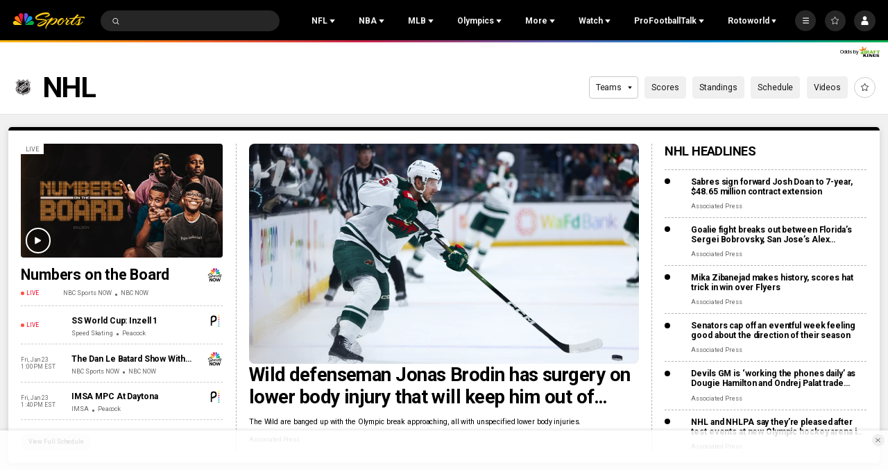

--- FILE ---
content_type: text/plain; charset=utf-8
request_url: https://widgets.media.sportradar.com/NBCUniversal/licensing
body_size: 10804
content:
U2FsdGVkX1+pwTTtcL2u2yBBuA7p1mxHOVMr/BzD5XgB1ouYrL9p/ZxI/7CUQ3s6rPsT36K46EYmAFIrzSbEiLuqbgnF3heWl68gP7ll2ToMmgDKNf0ZamsIObYyrv48BLolP1XuDOL9FwWKpYyBUmvrOdkL7EtqOszQa3PJoPaz+LtXZ86i5o1NTx4mXnrLdz3z6v/IOIw3qy1K8rvc9NhlG76ZsZgReNlHFXduY5YhiNh/krzMLePntG1Dse/jEHTf6RIo0fg43HRMnmIQRKeHWvRgMOyhs+CvReeE0fJoba/ThAjfugcXxoQn1Jkb2zfVCFz7IOvFg9L/[base64]/[base64]/Nt0UGGTufV29ERiFcyDVc/aRXv4taRZwmwgjU2hESrnA5QOlLKdG2Z68srvykuZCNk2WW5siHJGgD4vld+dBS4qo6IskICghlBlm4qNby28x6AfHsV7PNWZQ31j2IU32z4itWBSBgjw/084YCsyszoYYmhVfEMPYCu0TrakYKh/Oyqi0Oaea1Uw9JU6GVEoEEg4qlPNpPjHqiymEN1k7wqMLsSfQiI8oHmvMHAsLS9E07lKYBZbDZlfW0bQaMHmuZLxhbt/OTY4pl6l7inpH98DHZpfnE+jfiwBc3Ey+8heynUSDCHGz/[base64]/PETfGAHWOaUdLIR7Vrwrj4nOSljwFSnvUVEV/f86VmfH1LW3ltRDmHi/hl8xQJmhvNu243d38RAKvm6cqhqE9SazvN6WerhmVUXJhN+xX4CJgoROwtiM6IIUrCBDQSL37RIvs1541s296nrdH8LgK0KeaVDAsy09mTTA7Q5OxLHZJ+0D/aj+67rLVKrWFmx4+KNd+nxLUvAxIXBJbkTDnCZtDCbk68/WTEtdyuBnSk1agossbIaA0+8rgiITaTiyaG6Xw0WQa9qLW1AlJqKhXNWW08Ybuvqeulbjpp7NTUEr4i09K4u3OG17AEinN4RHcdpER+3m90Jjd/LaUuuMvizh3TG4MuDuxigHRhXTvs8L5A6/y8ryALJx/YfeEr+smEp/QB6Vi+WNAIHNzPdMzL7b6SWgKBG59tcxOz2zgdo/g6pZA6jmxC1WjVycR2BuJ/[base64]/D9LbC2k3GoUzj7FDugYqCHAjo/pF9LlsYNcZVBBqjkeZW6niB/rDgniBfjUuN1YSSnPkM6mr01LCdE+tzwq8AWs9SAapq2NNHroJQUUScHo3iuq/cFGpgSIHE7jxCPiDZRZUj/lhz+Qi9R16RRmTVaRLShzdZMGrCvK8maopBZycD6NDGNUIWx2lKwyFBN0NkrfLvD0uCtptBtebe6Yz0DwbmD5WZRDXzOha4074yVpGQX6hph1MU+kGj7GCP35JuZIta3xmC9FA5FpMtiYpqzWcItXNktk9QHAi7o0WGzRjU/vROY3HtBph8LM8bIcIg0f2brU8JjgSXyBJUhIhnTyKqrqKXupoFj63udF5mK5FU7EXiQznFPu19XdYUonl7xRPGhP1eqD2ER/R5vVyT3ThwpC2ASMyQrMADIqMqg9tkk/FHhBv/s5Aq5Wvgxmlq5/O6kXnz8P3usjYn9+5oXUIOMfrEJ0xn/yHLhqJVbberozjaw5vUn+RS78f16Jv7bI/MGr0jbvgGE6ReD3qoRttW+cO0q82/anPB5wsCJCXCTefVTRCgPyEI7+pPtTiPx1fGkkWMjqVw2ZMx3wl5xTQZtnbrHKSEMff4Rzd5bEKQET2VBf+9PUjK599p1ero+f6aLUEciszjSQ1ntQApIJp/9dGX8izn3y0PGiKiVt/T8LjTc0cV7MBOZ1Umd3j/QQ1bkYXfD6T8FXZt/7+VwrDC+4UmJJaBYspDJBxUHOOX5jMgDrceJ1l6RKVYXRcc0jxCgEuExLW9D5MMZLyKxFH3KopBpjJicS30HmRcKnoCpjL9WRkHR+vI4qyCYjpztsDB1C8XydcWLGopBQozCi1Exz53dKvrka6b2jYrMQZ86oudx6u/UJOp9YbGMc7jfJwvBiFqPGH6dCAjpy8nTElKcynNd6zmDVybG/PTTBUTZP3kPoSsUkfoPJpP2V0Vn4c4pNTJ8Ew71XtZ3bcTJaeIKIsKg2taQ50Oik7SRE6R5Miob9OZDvkptr7Bx34gPsHZxYBhxa1Drp9T/bfm5aL4y+AHUlXt33UiTVZBYU4U4kQwhsda6rw1NIgNcScX2frI9cyle/afwvNDGxwhLV2anDug5w/cKHT6XwbL/Y2/nk5yt0lRBrK9IC1pQ4tYe6ir4S/WIYZldEfwZE+B1dnwm8EjEb5iQNGpZX9bhTLNzBDOsEIVZwW4kar6pFigpOhgkkfIIHP2jEslxq+ntV8wCl//POttpyP00oJmgcSV7GZbk0T3bzaWX/khGg0Cd+9F7MPr61+Qcba+2IUNMIbt7ccZx158bkeJLs4UVY8Pj/JmO2eLKayi4jc2hEYK7uK8MNaINHdG/hRCO0YnNmaTAIu/4ilXsb7Zchz6yGT3eZaNwcRwxETRZXf7gJ3kA8uifHjD6v34MP1i3gQarpRHgOSBVk3CcmRAth/1VOuHPB5CDxMLhciEZ0ICNpeqWJA1xEx9CeGQecKNkxymrYKOsTmOFqPw/lZbuAsCflc2BKZzjfz1EK7MrSI1tAxUpL0P2L+cT7bYn1SlsTmum6HRPA2rP6YaF1XiLjQLqGTAV+j8hYeghaei/KY3E9/e+19kDiHKB+aZ0YUCjNyZXVM1WgJdc2jBZy8hUHyEBbMGvGo6G0p7dWplsGSbFOdnjjJdIKiBJqFM3m/7vT4R0ObB3tv5okZQ1wJfpgrTC3TaPkUcPXQkbXEdVJxiBn6w5ksbu230CX4NncjzrjDYBilKcY2LvA5GAoNR5fyEKotcQEoQV/0SMyDsYWq7HIW8yHMYcTsixyOOlUfBJkAl1Tk/TtCGp2qIWpKDts5wtLKgFr5I0aQonw+KOsF9eZB034aW6lBdobMktSsYi0FNa8fHDdpnq+EdGrh79AYedikeFVZodiO/fh8Djcv3fyV3EXNfZn75VEvolHrDuB1KqSsa6mUD56PUpK4SQFfHHkAIk08YMOycXgDv4rIM6DRiL9X7BE3r3pc+6Fto0JvAU2z2bI+lD2FF2ffaaid6TZ/6JoQ4j8yVKFhCzWYjiWk4p4QGxveuiQuJhEq5RJAK7Zm52cE0iBliBGwiu1FFpd7plWyIDC2Zig4QKJ+6FEhcXTtF2E4oiQMTpIrkNcfUlvZwsw2c8kRKJSqN2WepRrb2u1xKwfUkkL1oHkdqHBay3HJF5wd5b/Cftp5l/b0ElqToJcNRvY3wO/aQ5ftZgMGUVfrnvRv5K1puBM0p986erBHOypOoP9QYWYlAqC+E2frhbKVPDUTEx295aU/W3QuFcuQyhk2B23Zi+FiaNiH4AyV+fcvrhF/PK41dZBhRIfuO1zYPb5viRx8gic8E2yOspDJzq4EuRyWSXW98P9mIWzOiEE6qwdL3GQHPPcEr3pZPZrIXBHGVe2kIXKzRIH4R55GoT0gS5XyL23m9TY5a0g/O3B6ClIs5ue2RLe3mQuIzuib4uRLMypoH1EJRofSo/Mu23Dhjz7uDfYGnMnkd1eChOq3QcyZXQJhg9qf+7GreV0iuwvwizikAfrEbE77+5hhi0gmj4xqB5uSPVUL9tucoTpuS+Jcw9ILL/UjUhxokqM63oTyCT9DHBdhTpKVVEyLeRuzF8rS+TB7V8VmJSQ0nbozqSYjCKDt0SIp/vHNEnD6agcmJ+GOrrzifNq1VZ67uXeW6YYcpRIPaVXn8Vn/iTNS2+ARx9Cw5+vGN+IqITGSpTY0azfzgEkQQO4VCGxnndcud+ftA7UkUuH+WprRc3CzOIkrfDUJ2a/qBlJUr5tTRwrTDsaLysesja2sVS8PXPp404u2NT5zJvqSu0etkzf9WLbs2w5RKHGOQL6/c2h7nELfu/JtcQ20o/+zis6zIVsxedlMR9v4S7QSRzNJ5t5u18qBb2nRyP+kVN41bpeOdj8zimAUAitgK/OPThfSUPBWJ/lEaa3oT2o2zpxQQ18ZYsR7Lku3jkVsULMikXSd3eQXgNf4q6/gnwV1BjpK9cSH5hiZ4W/5fJFNKUcnxPgMjK6rYROAFYwhG+cyJqNJ46aavWIjjvP5m2hgy8jwcu4oOe4aVpgOrh0pzc/Vb2M697wZmR47sRIRKWuRnscUkwHdQTKMQzhuaIeA9iNc15aevxNLgEft/3/IDWN+bYbP6gMPhQTWl7vULwB3/aRdDIE/ISl6FcGqZTL+OueZFtqoMaB49h5iLdl07w/KcrRpQ00bw/uaAV4+1O6D310uHukAR0t0aKHI0RF3y5JnYmaslQGCJcQzYv10fWGxzlHQFMoPY5v88jtFSnw7yN2PPb4JiKQFz9UgMNpVPwjD1QTRejauxikba81wsDTzxAv5wratcw8P8NyWSPaNIyz+g0F/+dLLVeVJxUuZOSBa9/wjHrbptgPE4AVEk2M3NkR7ojhzFU2KvuNeSvleTEb2juXij7LouS24CG+6ZZrv3ialHEkGSAKUZkQ2lzu2C2sIWbTYM5XtckEv90zIL7wK3jynARw02hrqa4nIvCvcgvcBaIXUFu/KEPh+3YsaZx3OstS8Q9cyBzjX7WDfEOImIJpDukkmyFrMeLCqBLQAaeklV1qawjPbx+c4JUtLCiogiwoeNg5ZQ6pPqMGqt9Z0VtoCnuvMPMOUdAY47zZp/4sGeF3V1JzZ9aNClVz65vu1a8qSHWMWLXOHBhWixQ6JPgv+AP9WA99IgY049PIUeG9wRncwMLJh+iyaCda5KWdOERaEWJSsmqFTcH6PbzAhndnBNlDs0Xt33RQpsMipZRd/qo5kPR1dwPCk/EaQskTKqfMI7loY9Cz3BEgXjkB1WCYHlX1Ydbys+oPxF1NekDwjTBsrp+iL6BiPSZYW2SM1KtDhVN6/CBD59DHQO1klT9F3RIbkRddBQV7ib706P/Lx7l6hYqjX2Xp1u1j0f/4ZPK4aSKnfXjKbkogJTKKNH/41WV0syMfDla1n0ZUMpuB2IW4xYdItvDd2H56oMbHcDB3s5bJpvgH6U6zAKGkkA1pHH/[base64]/r1SVBubIgxnNVHQwf+gwGCe+iAMFw3Xwm5NXfXuFyK6+aJyBPwjKm1MmfQ/ZPT7NANLkaEVDDtzpsIe1AzEVxnDy7IbQLQ/w2ahkdaV3+8IlbLaGhVD7INt4t+6y7GYy3mtYa87Wni6Rnet/jJjZrbL4f23DqCXSBu40l3u7blH8rZHxCyNCzbLMp9vblFh2IJAO5cbxrpUpbCufW5sCxUnOqupSMsHQVhRvSBNO5M+I7Lyc7TGbsHtoo2R77Qn/KSKibTy5K2Wz/iUTOe3AKue5BkYJ71Bj0Uvaw5o6wd/aEJjRvad0LRzAbxOeetykN80Ins99qGFUhgiyxfnwa1PxzNjU9MP6a/1I+2BjtR0Hmf9TCbSSnBwvVobvubPEdXP3735tYzN7pBrEx15qQNV7fYD9elQ5oFBeO7APxqu+dkOLzNmnvTk1xt+xePLoe0MlQCcHsSzt3XmQoKIm9HUYKcvvDmXSETzg7cFxdTa13Ys2Bc+L2QIhZd/McK3BFkf0VqADs8jG6d3JOS9lq95Dg3r4sfRql3PPQVJMBNVDPTf7UvDQlUrWSUTC/ijcs0eQ3W5TRlPRpFfwTT16SGvc/f93qrJxivxsv2czzibUBZ17byMCRlTN0FubMMdCJ88hDCKknX64aBrXJ6wIWMOqhmPapE4B+/[base64]/giGs+11H3/O/rdKefwS+9cUX4HRSx4x6PdbgP9tVw8iB66TyPnTTU+p0dY/7zxHBkbOlW0SmdqqxM4OEEQCsGyamu9Mdm8OWQljxkSv+scrUgSm62MrmUVqn618f/ml4gj44MM8fEIUmkU1u6wHDUD2aNEqcFWamG4+1t79If5gVYx9M4OzI0XKfdSFhDokGus/gxn6LXAdaAAUQKSxMz+y4ByZgt5cgk5lMM4j3tLtexo8fmZ+FQbNEknUZuE+BQHdejFEy2SVULpcKkoZWErDlBJZfECYMl7Lkq2JbOZo9q8ZZ+C2yZzTL3kqEGDsb/fajQnJZaQivgNHD/K6PS7mVk5X9x0TtM6Q3uaypTeTevMbFXPWYBUExTEDvPQZC65vzraXe145nRCfuCl/[base64]/4FCmYKqDSB8Y3nJ8Y97qJoCpzaZeLQeqtXZMQ4V+xHECNv6YWuvdN7WoQIkXCoY76AlwLD5edCVGUCsWMvQcS67zk5/RaaN4TDPy0Q+t1zTqbTrpa+O19q8C/76nloJG13dPPIot1OUyR/zhsflKR/utIGHAq9AmtFYzzMI/VhgW07k2yEGnW7cG9utGfD0igj+4SZloVckiVvcqYIBS/DWb9jFOL9xBmN9l9kdeL5q2Ebei6PUatYCIH4rr/haGjapnIcU2daZ1FAUtF8CfmAFFFSZLOhZWahRIJvoKaYtc6kgLldfyAO6fPOYZPUiPRbqJhO5m/gkMZi7vvPOvb8oOB/AbZ72/1nlkxCWh1GXElLPGi1SQTAV084WZZ2objonwb0F5qQhBd7rFnccJTwmhZEKdFEPzIWY1r+nCWorthQbRdeGPMDdJxc5QQV/HS+DDwovbDSbcHpEBsRoo1wS6NPw3v79mann9N5X7Nru+jlOCgzhAb5LVowEWc4qZzCFf3MenZ1tCUop6FvoK89q7if+7hkvdFZMDZprdqkA5PAKMDz4kkxpb2T3JbTzR1qVGt0gUMwwMcAj0W1vDW8/WRSzDJ6cPV7X49VoYPkfSIMdhKXRnel8Btl+mWSw/jSv6veVdrS11yQWGshMkghkt0DsGQCv5EirM9PDuv8WPYIEgnE2/yJ5rULbnicIjlEzF4gni/gzXAqwQVYDGG4e1JN6y+6Mal1QMw2GDPZerNyTg39jovyfuh4buICzI52kldqPf1Iwjl5CIBO6nsfPlQTv1ytdN8B+6ni517g2cSs4Lkc5PNyOxf7pcLKVwUMikrOfc5W2Bw2/6C1Pgw2sPgePbv+WDzEnnU9EMd4dFrkDhowxzF9ln9+DXWuRDE7zNHjewIvp5Rzas/bakVAHAdUacKKkFzkCbn8QNoO7TJZUGzxUAkoZ3aQjvJEg+IFLDdvd5Pe+evpvrIJSLwGDGoD5ekOXCwGETzvVIXc9VdqMtqnmak/fEEJXSVL/UJ6ozp1gtpoOP6t34gXpvLJ03pU+APUgCSjsvbTgPcRD0/CY1P0U/VzAeh1WZzzQBXjyrv2Onln9/xAznROeJ6y/DdjQUCFeTAhKzbN/ta7lbEGWm7xb3g2Nh1sEbcA/9et1+Ee/XPH84edCPI0FcJvrSYh9PZkLIAaa4q0xayAgP2ovcuJ5CnJjrUVT7YC39RnMP+AEOTqyEtqLIMbOmAhkY/DpLDeIoCqkcxqsaxMHfufTq8dCDOmdr9PlsS4mS7L4/65y+gaLCFbnrbERLNi+hf54jkiM9ntaSOCSR7Cg+2NkQC0/7Nz7l5lGPD0KD5CZVVRzANjN6m5mVRwTZX7aTybLgPkGEZo6/ghKlS+B6W+X6NPoN4bsa5qW24lbAVyAbpXC4Txi1Gtp45oqRhqcT60TOO9/2ZRywyAVeXo2wet9JBC/LKzzO/aRN561zug9s2q8KnaRa8nv01Rvf+6/TfuQ8ULy2BAWqSKbwNq+x+6KNLM1UCW/0dvHSGl87MllU3DE8ZgeLhGdUPhgmVZ+m2eYM5+a6toT323kKsk3lnN7Q/RMVxA1G1yvwy8jaBf3Mosf2lHEUyra+L/UyL03FHE3dePMtO6VZBK4IsMsMpQAnm6F/ak7MkmCT2xwQUOhDD7Ys9ngotJOxoxjKr0hDf1K/XUT2sdmXa2ptaJEISzW1Fe+dZswXJHezAYnK+P6D9+uVgcDl4olDrY7EAx43dwg5HJpQXomszP5wpvIjDks2I3KcE4YDQIKedVnd3muh+TuEkNnrPz7FYFWMwYcCOMfMNih57tsWmW6RZJo5HMhbUg/[base64]/ypt8tAQh2sj9yiDE5Z/fBwzjR0jJTVNNHG/xbXA2SOeeJSs4MJjEHut0tWx1fkPHtb6ejS5vAHAwA+8tvVkG+Gy0y8LAzeAkIdcQ6P3LZtJ68y7TgwuHA2YxZ0iBFiUXHg2M9y0fJ3nqSmnnT6sgi1nEhbKdSLLJjom0bpxctawEBHjvvhOU79fO7qwhSFcHcTFH/jg9p+VaywXK79GhaykoPFWDwLsd/Ae4CsUeT3Goc0lmHgcEf4MxLGCOZgMKhOKGcuqtKGmLxebs9CZQq0bim8jymdNTWM53c8SS0KRfFBiOqeV09uGJB5ijUOZ90U4Y1BMWx6nm2FSt6kPY96ih4HYW7yE2/5GmNYuc8jBXa+6j4T8mC0TXb2U0yi5T5Cu+Z6/5DWkzCMEUkK0Q/[base64]/2JzTzUXkyo6N2C+QKbYQxISagReORWEvDpibgoA2tNIAqD2rWqYVAue+pNcnkyDtSXbhfhG4t7AaHJy/mPCJl3DbEMmYC3hvscNPUrF0fuWhF2Yx49s7s/sdjhL/c+xUGwi6vzm4thEK3/DsgkTd7QZiLEhuoF/[base64]/72dHXjRR5G3igbxs4T4pfXzl0+bF2IE2vWNHvSlwHS/m95ggtn81x4NEHpoatEGY9p5+NRwzk0MWzU3xdaZX6O5ZrCg3V/PcwmjeskmWD6sxDCx2rAkKgC6CnS620Fwh2eTjDYm4Gc9LpO2goFwjQ5P7YDaMyqdI4rQJSIX/AZS3Q98Qw7v2qWo1tpkgUNCxl6pM31iMTsI3kRoAYGJiUGD/Az68IyrBjzCy6CLqm7JL0MtyF5aFY+yPuy116xZuYKBgykH1XNhHCilxDJUOFbzpiN0YOqoQQ91JD1euypeOxu/Le+c67hec0ngj7kRWUv2Lp/eh5uVKezhf4G0TVjmQwvGV1h7v/lLtZWdO7DrEPKniKJNWr7fbkiAfl/U6NKFllP3ZtTfOC7UDjwXfSnpx+uwL3/3rMl5ZTsw+ej0nDcZVnMmXMVIrOWq1OHrx9+tuUbSE8T6+zbPhW3hlrNFNuLreRS5hlW3lEZlqyRMr8zSBK9edTjwoCTvfRp2dYdIoUDTyNz9YlpSK1HmpWz04rLmm5ektcU936FQMZCxh2EifDlDpzaBaAlB153Bf3a8zTEnAXnsWaMzAAn0/k2wXDZGdZq+DsBP+EBq3hvXiynLqwdD13qN0xZkMoSv+U8+i+IzGDHdwoNPN6/mux1qa+8cATzumJXcU/xhQltJhTYSUyr23/2X0xfUHujdi93rUrhm1a/LS+i+Y+h6RIdP8gVdPM9K6OuRidYja2VzP9ieAkiOz7Tgzn5Km5Q0E0iy1xXWYgT29k+HxRdT6Pcsg5K0VXLYbN9ze5ZFy7dCC0IjS3b7PjWUYqZzNPE7ETjvsp/aXhxnSqLv9e2oeG26HvHIEfi68pXlYjDkeFDAoQaTliohDNlbPa1+AzKMHzVsKGtacMqMEwXurXtAIerPpqOuF7k/Pm+1JlK0OXAK6IojjP99zobT6xHfpTa3yQFBempbcj6LsxOE0SArzVZAOpG7mX+qxo6Lv/UTQNVIP7yuWYL8Xa9+Zn4G+FPFTo3x6UtXugHPuRaMim2wPhkkyvzx/ItktnBG4mYFKO/6tzizjnpj4qJZN3X7OEY9MhL56dl9qrBCyeCtPmLoikFmS2hWhCjbslorruZjq2My0/KuxkRGuAP9zrCnQTykupsC1qzTaTzboKOKsrx0ILvrr0jQA4JlGndAtaYdYEfDCeJ3WTVrwaqdanSZS9QJZWNr4V6C0auDo6z1N15m7vw7DpdA9v3f1QVVLY2mVUB2fcNFhKClZwx8SLHQ+u7d/+aErYMX1dZOtfkE2ux7gLNht1V4XA4eFefzW+i2C9AQoNVBUxMRIDm2OdFtRJ36+O1GV2FaqvaNJndEVth5QACum5gP3xttRn7CYi1hWhUAQLMRxxWw6QHe/QxFNE1q66miJlW9zx2Z4q1eqG5u1hSCsDg0d7YcV6LS1+9E0Mrm6dhIPUIv0N3lsH8simnATOfodJov9Z7wHleoBYm72f02EiLnZd3K3GZn6Vjvmhs6DnbdNtKt1wDIuypsZooOIQ8leXJrF+guPhLTsWRsvryuHNHkI2lBoQeabC9/6BiTLxBqtiVfYt+zjnjm//5iy7Yt6rGp1PamXGC5KP74tYqlyRhuPLzwDDip/SzudRcW9PtkRGHLDjLUvPMmp+OFSxoPFG2pvzo6AI2xl182GddhnaKNLEh8eP+qfF3mkMklR2NtT6vhZm01iScQiGRvJXs7zsz+UPokzznVH+b/YQf/YqcktvK3QjYzjwS8LR3djFhBSqwQGI9UUiInVg3w2v3Y1grw0Um0zyq1HhSVl1K6mrrpCpKHdTty2UMH488JC2b210zRQ+MEIuMoHqZ6X3uHtx051yU7lgueJZq988G81521E6nKbrck/1HaVOJnKEwbMV7oZjT+P69/qbbZmhlYZ3gkkuKdue78GokzRtC3eDL8ZM8AvFscrSIMwnNBpH866lUtzW5FbbRMbrYhfuBuZ9Qr4DqYRY17eff8jpOvQXJjrd9oDD5ki5V/51lxaqibqhhK0B32F7GTeT1ktTXFZSw0ZVgacD6PuIMJGzgSWjxGMnFnNYHF/ZZohJE08fct1r7kHst9KlTnWP2Br0wWN82r3nCx486hcozKxdVj7OBwnfjQk+6YLqFX+NnPSe5N5es7aRPaaMiCRjLmUwFc7uQfbaoPiBgydAbkImg55H/emsWnKWgoQZGXE0Id/ReWfMg6vmqYQdrejZNkzCjx8tOvB7YH1qADP5LAWDUF76VXiTPvA2qhTpNTn8bJSLEuod59uRcHQNQb25O8kTbIi8RmhH5ynIbNHDjAuiO1cNpF6wma84ZiFXeGPZogF9bsJCQTb5cOc5YX259daIy43M+e3XlNLjSmInMXr14EAzawROiA/kyL9DE6OcxhFzQGu2sbfzXcEdHEIPtwJXGmc2sYdiSVahfLDfuS8DkyJsxXsNeIbyAGNH93gCa0i/0ccNRiuC7+Oem1/2LOiVsz0e4f/PDBIaIa9FkPy7rNpCkscY/3nW3/ff1fsRbFf4r8UjEY5/D9uK5RR7t+bBbXF3u8+m/0IkL2dRuavHqalDCDytfRfBmLRO1FusFWXeWVpBcMa+Tyiy9GwG08cn7Vgk5e0st0Im/Q9x6JBNfHk+8VNi7MF1WGpOMKJ9EKXcthAb0hBiIuH8+n4Mq7gW1nmWHbqwaIfQOqZIq+Cod/p911QUKBB/r4ewjOsB6S2N7eSk7Q/2P/wCwCH8+vsRlM5rkL8h391D7jmSqQaB8RHWBfY2wuhRfE2dLvwXfdKM8rN22UCdDdQHxfcoUH9n0D+JqzgCPowq8HdLbwok89cqgMfaFvXg9GzqgCpupVdv2W/[base64]/fzXnDMhTxOpWMqvDJCxrXnvqv4R79dOx90+HihmbuDFRuLKlqFB9bJaRIfHJIQl8XjHP2wRfTOoEQcPlFxYksRsdqaze3a0QcI90nlaq/CrLEU/W5+KecZYDu1y5DtY9/zxgBTknziycaw0/ZXoiyw96bKBwVisySftdBWPmyEaiYjS7AfKH/uwJZPb3SWzxJSssAZ4ujKuw0=

--- FILE ---
content_type: image/svg+xml
request_url: https://nbcsports.brightspotcdn.com/9a/70/948fc97949adada7c0938d967f4a/full-color-black.svg
body_size: 4018
content:
<svg width="100" height="100" viewBox="0 0 100 100" fill="none" xmlns="http://www.w3.org/2000/svg">
<mask id="mask0_0_18057" style="mask-type:luminance" maskUnits="userSpaceOnUse" x="20" y="14" width="42" height="70">
<path fill-rule="evenodd" clip-rule="evenodd" d="M20 14.9739H61.5474V83.8001H20V14.9739Z" fill="white"/>
</mask>
<g mask="url(#mask0_0_18057)">
<path fill-rule="evenodd" clip-rule="evenodd" d="M29.8282 35.7475C29.851 29.1404 34.8114 24.3397 40.7738 24.3397C46.7361 24.3397 51.6965 29.1404 51.6965 35.7475C51.6965 39.9239 49.6589 44.4881 44.4704 46.5211L29.8282 52.2603V35.7475ZM40.7738 14.9739C29.3192 14.9739 20.0002 24.2929 20.0002 35.7475L20 83.8001H24.6408H24.7595H29.8281V57.1145L33.447 60.9288L47.914 55.261C56.1878 52.0352 61.5474 44.6335 61.5474 35.7475C61.5474 24.2929 52.2284 14.9739 40.7738 14.9739V14.9739Z" fill="black"/>
</g>
<mask id="mask1_0_18057" style="mask-type:luminance" maskUnits="userSpaceOnUse" x="69" y="65" width="11" height="11">
<path fill-rule="evenodd" clip-rule="evenodd" d="M69.0696 65.073H79.0993V75.1027H69.0696V65.073Z" fill="white"/>
</mask>
<g mask="url(#mask1_0_18057)">
<path fill-rule="evenodd" clip-rule="evenodd" d="M74.0845 65.073C71.3149 65.073 69.0696 67.3184 69.0696 70.0879C69.0696 72.8576 71.3149 75.1027 74.0845 75.1027C76.8542 75.1027 79.0994 72.8576 79.0994 70.0879C79.0994 67.3184 76.8542 65.073 74.0845 65.073" fill="#069DE0"/>
</g>
<mask id="mask2_0_18057" style="mask-type:luminance" maskUnits="userSpaceOnUse" x="69" y="51" width="11" height="11">
<path fill-rule="evenodd" clip-rule="evenodd" d="M69.0696 51.3369H79.0993V61.3665H69.0696V51.3369Z" fill="white"/>
</mask>
<g mask="url(#mask2_0_18057)">
<path fill-rule="evenodd" clip-rule="evenodd" d="M74.0845 51.3369C71.3149 51.3369 69.0696 53.5822 69.0696 56.3517C69.0696 59.1214 71.3149 61.3665 74.0845 61.3665C76.8542 61.3665 79.0994 59.1214 79.0994 56.3517C79.0994 53.5822 76.8542 51.3369 74.0845 51.3369" fill="#6E55DC"/>
</g>
<mask id="mask3_0_18057" style="mask-type:luminance" maskUnits="userSpaceOnUse" x="69" y="78" width="11" height="11">
<path fill-rule="evenodd" clip-rule="evenodd" d="M69.0696 78.8092H79.0993V88.8389H69.0696V78.8092Z" fill="white"/>
</mask>
<g mask="url(#mask3_0_18057)">
<path fill-rule="evenodd" clip-rule="evenodd" d="M74.0845 78.8092C71.3149 78.8092 69.0696 81.0544 69.0696 83.824C69.0696 86.5937 71.3149 88.8389 74.0845 88.8389C76.8542 88.8389 79.0994 86.5937 79.0994 83.824C79.0994 81.0544 76.8542 78.8092 74.0845 78.8092" fill="#05AC3F"/>
</g>
<mask id="mask4_0_18057" style="mask-type:luminance" maskUnits="userSpaceOnUse" x="69" y="37" width="11" height="11">
<path fill-rule="evenodd" clip-rule="evenodd" d="M69.0696 37.6007H79.0993V47.6304H69.0696V37.6007Z" fill="white"/>
</mask>
<g mask="url(#mask4_0_18057)">
<path fill-rule="evenodd" clip-rule="evenodd" d="M74.0845 37.6007C71.3149 37.6007 69.0696 39.846 69.0696 42.6156C69.0696 45.3852 71.3149 47.6304 74.0845 47.6304C76.8542 47.6304 79.0994 45.3852 79.0994 42.6156C79.0994 39.846 76.8542 37.6007 74.0845 37.6007" fill="#EF1541"/>
</g>
<mask id="mask5_0_18057" style="mask-type:luminance" maskUnits="userSpaceOnUse" x="69" y="23" width="11" height="11">
<path fill-rule="evenodd" clip-rule="evenodd" d="M69.0696 23.8646H79.0993V33.8943H69.0696V23.8646Z" fill="white"/>
</mask>
<g mask="url(#mask5_0_18057)">
<path fill-rule="evenodd" clip-rule="evenodd" d="M74.0845 23.8646C71.3149 23.8646 69.0696 26.1099 69.0696 28.8794C69.0696 31.6491 71.3149 33.8943 74.0845 33.8943C76.8542 33.8943 79.0994 31.6491 79.0994 28.8794C79.0994 26.1099 76.8542 23.8646 74.0845 23.8646" fill="#FF7112"/>
</g>
<mask id="mask6_0_18057" style="mask-type:luminance" maskUnits="userSpaceOnUse" x="69" y="10" width="11" height="11">
<path fill-rule="evenodd" clip-rule="evenodd" d="M69.0696 10.1284H79.0993V20.1581H69.0696V10.1284Z" fill="white"/>
</mask>
<g mask="url(#mask6_0_18057)">
<path fill-rule="evenodd" clip-rule="evenodd" d="M74.0845 10.1284C71.3149 10.1284 69.0696 12.3736 69.0696 15.1433C69.0696 17.9128 71.3149 20.1581 74.0845 20.1581C76.8542 20.1581 79.0994 17.9128 79.0994 15.1433C79.0994 12.3736 76.8542 10.1284 74.0845 10.1284" fill="#FCCC12"/>
</g>
</svg>
